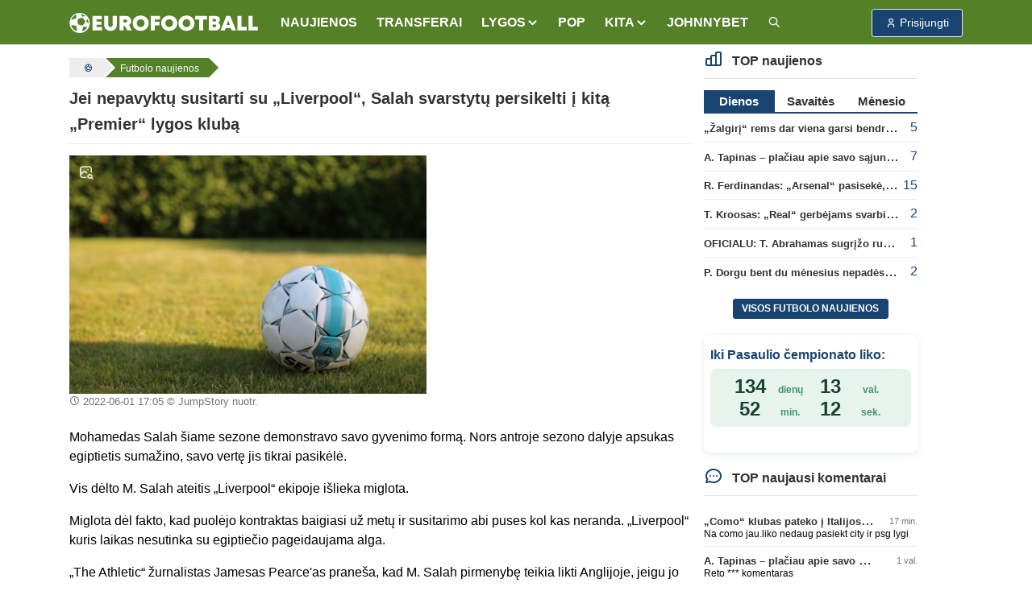

--- FILE ---
content_type: text/html; charset=UTF-8
request_url: https://www.eurofootball.lt/futbolo-naujienos/jei-nepavyktu-susitarti-su-liverpool-salah-svarstytu-persikelti-i-kita-premier-lygos-kluba/
body_size: 12618
content:
<!DOCTYPE html>
<html lang="lt">

<head>
    <meta http-equiv="Content-Type" content="text/html; charset=utf-8">
    <meta http-equiv="X-UA-Compatible" content="IE=edge">
    <meta name="csrf-token" content="DVtEdIldoC0uu8iyT97ef5he3LH6Ly2VCmqGvJNf">
    <meta name="viewport" content="width=device-width, initial-scale=1, viewport-fit=cover">
    <meta name="theme-color" content="#548028">
    <link rel="manifest" href="https://www.eurofootball.lt/site.webmanifest">
    <meta name="msapplication-config" content="https://www.eurofootball.lt/browserconfig.xml">

            <title>Jei nepavyktų susitarti su „Liverpool“, Salah svarstytų persikelti į kitą „Premier“ lygos klubą | ⚽ Eurofootball.lt</title>
        <meta property="og:title" content="Jei nepavyktų susitarti su „Liverpool“, Salah svarstytų persikelti į kitą „Premier“ lygos klubą | ⚽ Eurofootball.lt">
        <meta name="twitter:title" content="Jei nepavyktų susitarti su „Liverpool“, Salah svarstytų persikelti į kitą „Premier“ lygos klubą | ⚽ Eurofootball.lt">
    
    <meta name="description" content="&lt;p&gt;Mohamedas Salah &amp;scaron;iame sezone demonstravo savo gyvenimo formą. Nors antroje sezono dalyje apsukas egiptietis sumažino,...">
    <meta name="author" content="">
    <meta name="fhash" content="">

    <link rel="canonical" href="https://www.eurofootball.lt/futbolo-naujienos/jei-nepavyktu-susitarti-su-liverpool-salah-svarstytu-persikelti-i-kita-premier-lygos-kluba/">

    <!-- Facebook -->
    <meta property="fb:app_id" content="1015669518570493">
    <meta property="fb:pages" content="120594081287247">
    <meta property="og:type" content="article">
    <meta property="og:url" content="https://www.eurofootball.lt/futbolo-naujienos/jei-nepavyktu-susitarti-su-liverpool-salah-svarstytu-persikelti-i-kita-premier-lygos-kluba/">
    <meta property="og:image" content="https://www.eurofootball.lt/img/uploaded/w900/2020/04/45564.jpg">
    <meta property="og:image:height" content="600">
    <meta property="og:image:width" content="900">
    <meta property="og:site_name" content="Eurofootball.lt">
    <meta property="og:description" content="&lt;p&gt;Mohamedas Salah &amp;scaron;iame sezone demonstravo savo gyvenimo formą. Nors antroje sezono dalyje apsukas egiptietis sumažino,...">
    <meta property="og:locale" content="lt_LT">

    <!-- Twitter -->
    <meta name="twitter:card" content="summary_large_image">
    <meta name="twitter:description" content="&lt;p&gt;Mohamedas Salah &amp;scaron;iame sezone demonstravo savo gyvenimo formą. Nors antroje sezono dalyje apsukas egiptietis sumažino,...">
    <meta name="twitter:image" content="https://www.eurofootball.lt/img/uploaded/w900/2020/04/45564.jpg">

    <!-- Custom CSS -->
    <link rel="stylesheet" href="https://www.eurofootball.lt/css/ef.min.css?v=1.415">
    <link rel="stylesheet" href="https://www.eurofootball.lt/css/tabler-icons.min.css">
    <link rel="stylesheet" href="https://www.eurofootball.lt/css/tabler-flags.min.css">
    <link rel="stylesheet" href="https://www.eurofootball.lt/css/flatpickr.min.css">
    <link rel="stylesheet" href="https://www.eurofootball.lt/css/fancybox.min.css">
    <link rel="stylesheet" href="https://www.eurofootball.lt/css/tabler-vendors.min.css">

    <!-- Favicons -->
    <link rel="mask-icon" href="https://www.eurofootball.lt/safari-pinned-tab.svg" color="#548028">
    <link rel="apple-touch-icon" sizes="180x180" href="https://www.eurofootball.lt/apple-touch-icon.png">
    <link rel="icon" type="image/png" sizes="16x16" href="https://www.eurofootball.lt/favicon-16x16.png">
    <link rel="icon" type="image/png" sizes="32x32" href="https://www.eurofootball.lt/favicon-32x32.png">
    <link rel="icon" type="image/x-icon" sizes="48x48" href="https://www.eurofootball.lt/favicon.ico">

                        <script data-ad-client="ca-pub-1149261025446534" async src="https://pagead2.googlesyndication.com/pagead/js/adsbygoogle.js" type="c5d10b23abf54e7daa891337-text/javascript"></script>
<!-- Google tag (gtag.js) -->
<script async src="https://www.googletagmanager.com/gtag/js?id=G-H2P21GR0VB" type="c5d10b23abf54e7daa891337-text/javascript"></script>
<script type="c5d10b23abf54e7daa891337-text/javascript">
  window.dataLayer = window.dataLayer || [];
  function gtag(){dataLayer.push(arguments);}
  gtag('js', new Date());
  gtag('config', 'G-H2P21GR0VB');
</script>            <!-- Meta Pixel Code -->
<script type="c5d10b23abf54e7daa891337-text/javascript">
    !function(f,b,e,v,n,t,s)
    {if(f.fbq)return;n=f.fbq=function(){n.callMethod?
      n.callMethod.apply(n,arguments):n.queue.push(arguments)};
      if(!f._fbq)f._fbq=n;n.push=n;n.loaded=!0;n.version='2.0';
      n.queue=[];t=b.createElement(e);t.async=!0;
      t.src=v;s=b.getElementsByTagName(e)[0];
      s.parentNode.insertBefore(t,s)}(window, document,'script',
      'https://connect.facebook.net/en_US/fbevents.js');
      fbq('init', '1188274081829973');
      fbq('track', 'PageView');
</script>
<noscript>
    <img height="1" width="1" class="d-none" src="https://www.facebook.com/tr?id=1188274081829973&ev=PageView&noscript=1">
</noscript>
<!-- End Meta Pixel Code -->            </head>

<body>

    <div class="page">

                                    <script type="c5d10b23abf54e7daa891337-text/javascript" id="bigbolz326">
    (function(d, id){ a = d.getElementById('bigbolz' + id);
    b = d.createElement('script'); b.async = 1; s = 1 * new Date();
    b.src = '//a.bigbolz.com/start.php?pid=' + id + '&time=' + s;
    a.parentNode.insertBefore(b, a);
    })(document, 326);
</script>                    
        <div class="sticky-top">

    <header class="navbar navbar-expand-md navbar-light sticky-top">
        <div class="container-xl">

            <button class="navbar-toggler" data-bs-toggle="offcanvas" href="#offcanvasStart" role="button" aria-controls="offcanvasStart" aria-label="Toggle navigation">
                <span class="navbar-toggler-icon"></span>
            </button>

            <div class="navbar-brand d-none-navbar-horizontal pe-0 pe-md-3">
                <a href="https://www.eurofootball.lt/">
                    <img src="https://www.eurofootball.lt/img/efbaltas2.svg" width="234" height="25"
                        alt="Eurofootball.lt" class="navbar-brand-image d-sm-none">
                    <img src="https://www.eurofootball.lt/img/m_logo.svg" width="30" height="30" alt="Eurofootball.lt" class="d-md-none">
                </a>
            </div>

            <div class="d-md-none">
    
    <a href="/premier-league/" class="btn btn-premierleague p-1">
        <img width="25" height="25" src="https://www.eurofootball.lt/img/leagues/premierleaguewhite.png" alt="Premier League">
    </a>
    <a href="/cempionu-lyga/" class="btn btn-ucl p-1">
        <img width="25" height="25" src="https://www.eurofootball.lt/img/leagues/uclwhite.png" alt="Čempionų Lyga">
    </a>
    <a href="/bundesliga/" class="btn btn-bundesliga p-1">
        <img width="25" height="25" src="https://www.eurofootball.lt/img/leagues/bundesligawhite.png" alt="Bundesliga">
    </a>
    <a href="/la-liga/" class="btn btn-laliga p-1">
        <img width="25" height="25" src="https://www.eurofootball.lt/img/leagues/laligawhite.png" alt="La Liga">
    </a>
</div>

            <div id="navbar-menu" class="navbar-collapse collapse">

    <div class="d-flex flex-column flex-md-row flex-fill align-items-stretch align-items-md-center">

        <ul class="navbar-nav">

            <li class="nav-item">
                <a class="nav-link" href="https://www.eurofootball.lt/futbolo-naujienos/">
                    <span class="nav-link-title">NAUJIENOS</span>
                </a>
            </li>

            <li class="nav-item">
                <a class="nav-link" href="https://www.eurofootball.lt/futbolo-transferai/">
                    <span class="nav-link-title">TRANSFERAI</span>
                </a>
            </li>

            <li class="nav-item dropdown">
                <a class="nav-link dropdown-toggle" data-bs-toggle="dropdown" data-bs-auto-close="outside" role="button" aria-expanded="false">
                    <span class="nav-link-title">LYGOS</span>
                </a>
                <div class="dropdown-menu dropdown-menu-arrow">
                                            <a class="dropdown-item" href="https://www.eurofootball.lt/cempionu-lyga/">UEFA Čempionų Lyga</a>
                                            <a class="dropdown-item" href="https://www.eurofootball.lt/europos-lyga/">UEFA Europos lyga</a>
                                            <a class="dropdown-item" href="https://www.eurofootball.lt/konferenciju-lyga/">Konferencijų lyga</a>
                                            <a class="dropdown-item" href="https://www.eurofootball.lt/premier-league/">Anglijos Premier Lyga</a>
                                            <a class="dropdown-item" href="https://www.eurofootball.lt/bundesliga/">Vokietijos Bundesliga</a>
                                            <a class="dropdown-item" href="https://www.eurofootball.lt/la-liga/">Ispanijos La Liga</a>
                                            <a class="dropdown-item" href="https://www.eurofootball.lt/ligue-1/">Prancūzijos Ligue 1</a>
                                            <a class="dropdown-item" href="https://www.eurofootball.lt/serie-a/">Italijos Serie A</a>
                                            <a class="dropdown-item" href="https://www.eurofootball.lt/a-lyga/">Lietuvos A lyga</a>
                                        <a class="dropdown-item" href="https://www.eurofootball.lt/lietuvos-futbolas/">Lietuva</a>
                </div>
            </li>

            <li class="nav-item">
                <a class="nav-link" href="https://www.eurofootball.lt/pop/">
                    <span class="nav-link-title">POP</span>
                </a>
            </li>

            <li class="nav-item dropdown">
                <a class="nav-link dropdown-toggle" data-bs-toggle="dropdown" data-bs-auto-close="outside" role="button" aria-expanded="false">
                    <span class="nav-link-title">
                        KITA
                    </span>
                </a>
                <div class="dropdown-menu dropdown-menu-arrow">
                    <a class="dropdown-item" href="https://www.eurofootball.lt/zaidejai/">
                        Žaidėjai
                    </a>
                    <a class="dropdown-item" href="https://www.eurofootball.lt/treneriai/">
                        Treneriai
                    </a>
                    <a class="dropdown-item" href="https://www.eurofootball.lt/komandos/">
                        Komandos
                    </a>
                    <a class="dropdown-item" href="https://www.eurofootball.lt/stadionai/">
                        Stadionai
                    </a>
                    <a class="dropdown-item" href="https://www.eurofootball.lt/videogalerija/">
                        Video
                    </a>
                    <a class="dropdown-item" href="https://www.eurofootball.lt/fotogalerijos/">
                        Fotogalerijos
                    </a>
                </div>
            </li>

            <li class="nav-item">
                <a class="nav-link" href="https://www.johnnybet.com/" target="_blank">
                    <span class="nav-link-title">JOHNNYBET</span>
                </a>
            </li>

            <li class="nav-item">
                <a class="nav-link" href="/futbolo-naujienu-paieska/" title="Futbolo naujienų paieška">
                    <span class="nav-link-title">
                        <i class="ti ti-search"></i>
                    </span>
                </a>
            </li>

        </ul>

    </div>
</div>

            <div class="navbar-nav">

                                    <div class="nav-item">
                        <a role="button" class="btn btn-login" data-bs-toggle="modal" data-bs-target="#login-modal">
                            <span class="ms-1">Prisijungti</span>
                        </a>
                    </div>
                
            </div>

        </div>
    </header>

</div>

<div class="navbar-expand-md offcanvas offcanvas-start" tabindex="-1" id="offcanvasStart">

    <div id="navbar-menu" class="navbar-collapse collapse show">
        <div class="navbar">
            <div class="container-xl">

                <ul class="navbar-nav">

                    <li class="nav-item">
                        <a class="nav-link" href="https://www.eurofootball.lt/futbolo-naujienos/">
                            <span class="nav-link-title">NAUJIENOS</span>
                        </a>
                    </li>

                    <li class="nav-item">
                        <a class="nav-link" href="https://www.eurofootball.lt/futbolo-transferai/">
                            <span class="nav-link-title">TRANSFERAI</span>
                        </a>
                    </li>

                    <li class="nav-item dropdown">
                        <a class="nav-link dropdown-toggle" data-bs-toggle="dropdown" data-bs-auto-close="outside" role="button"
                            aria-expanded="false">
                            <span class="nav-link-title">LYGOS</span>
                        </a>
                        <div class="dropdown-menu">
                                                            <a class="dropdown-item" href="https://www.eurofootball.lt/cempionu-lyga/">UEFA Čempionų Lyga</a>
                                                            <a class="dropdown-item" href="https://www.eurofootball.lt/europos-lyga/">UEFA Europos lyga</a>
                                                            <a class="dropdown-item" href="https://www.eurofootball.lt/konferenciju-lyga/">Konferencijų lyga</a>
                                                            <a class="dropdown-item" href="https://www.eurofootball.lt/premier-league/">Anglijos Premier Lyga</a>
                                                            <a class="dropdown-item" href="https://www.eurofootball.lt/bundesliga/">Vokietijos Bundesliga</a>
                                                            <a class="dropdown-item" href="https://www.eurofootball.lt/la-liga/">Ispanijos La Liga</a>
                                                            <a class="dropdown-item" href="https://www.eurofootball.lt/ligue-1/">Prancūzijos Ligue 1</a>
                                                            <a class="dropdown-item" href="https://www.eurofootball.lt/serie-a/">Italijos Serie A</a>
                                                            <a class="dropdown-item" href="https://www.eurofootball.lt/a-lyga/">Lietuvos A lyga</a>
                                                        <a class="dropdown-item" href="https://www.eurofootball.lt/lietuvos-futbolas/">Lietuva</a>
                        </div>
                    </li>

                    <li class="nav-item">
                        <a class="nav-link" href="https://www.eurofootball.lt/pop/">
                            <span class="nav-link-title">POP</span>
                        </a>
                    </li>

                    <li class="nav-item dropdown">
                        <a class="nav-link dropdown-toggle" data-bs-toggle="dropdown" data-bs-auto-close="outside" role="button"
                            aria-expanded="false">
                            <span class="nav-link-title">
                                KITA
                            </span>
                        </a>
                        <div class="dropdown-menu">
                            <a class="dropdown-item" href="https://www.eurofootball.lt/zaidejai/">
                                Žaidėjai
                            </a>
                            <a class="dropdown-item" href="https://www.eurofootball.lt/treneriai/">
                                Treneriai
                            </a>
                            <a class="dropdown-item" href="https://www.eurofootball.lt/komandos/">
                                Komandos
                            </a>
                            <a class="dropdown-item" href="https://www.eurofootball.lt/stadionai/">
                                Stadionai
                            </a>
                            <a class="dropdown-item" href="https://www.eurofootball.lt/videogalerija/">
                                Video
                            </a>
                            <a class="dropdown-item" href="https://www.eurofootball.lt/fotogalerijos/">
                                Fotogalerijos
                            </a>
                        </div>
                    </li>

                    <li class="nav-item">
                        <a class="nav-link" href="https://www.johnnybet.com/" target="_blank">
                            <span class="nav-link-title">JOHNNYBET</span>
                        </a>
                    </li>

                    <li class="nav-item">
                        <a class="nav-link" href="/futbolo-naujienu-paieska/" title="Futbolo naujienų paieška">
                            <span class="nav-link-title">
                                <i class="ti ti-search"></i>
                            </span>
                        </a>
                    </li>

                                            <li class="text-center">
                            <a role="button" class="btn btn-primary border" data-bs-toggle="modal" data-bs-target="#login-modal">
                                Paskyra
                            </a>
                        </li>
                    
                </ul>

            </div>
        </div>
    </div>

</div>

                                    <div id="top-banner" class="text-center">
                                            <script type="c5d10b23abf54e7daa891337-text/javascript" id="adplaceforad_place413">
    (function() {
      function async_load(){
        var s = document.createElement('script'); s.type = 'text/javascript'; s.async = true;
        s.src = 'https://kam.eurofootball.lt/ads.php?pid=413';
        var x = document.getElementById('adplaceforad_place413'); x.parentNode.insertBefore(s, x);
      }
      if (window.attachEvent){ window.attachEvent('onload', async_load); }
      else { window.addEventListener('load', async_load, false); }
    })();
</script>                                    </div>
                <script type="c5d10b23abf54e7daa891337-text/javascript" id="adplaceforad_place264">
    (function() {
      function async_load(){
        var s = document.createElement('script'); s.type = 'text/javascript'; s.async = true;
        s.src = 'https://kam.eurofootball.lt/ads.php?pid=264';
        var x = document.getElementById('adplaceforad_place264'); x.parentNode.insertBefore(s, x);
      }
      if (window.attachEvent){ window.attachEvent('onload', async_load); }
      else { window.addEventListener('load', async_load, false); }
    })();
</script>                    
        <div class="page-wrapper">
            <div class="page-body">
                                    <div class="container-xl">
                        <div class="row">
                            <main class="col-md-9">
                                <ol class="breadcrumb" itemscope itemtype="https://schema.org/BreadcrumbList">

    <li itemprop="itemListElement" itemscope itemtype="https://schema.org/ListItem">
        <a href="https://www.eurofootball.lt/" title="Futbolas" itemprop="item">
            <i class="ti ti-ball-football"></i>
            <meta itemprop="name" content="Futbolas">
        </a>
        <meta itemprop="position" content="1">
    </li>

            <li itemprop="itemListElement" itemscope itemtype="https://schema.org/ListItem">
            <a href="https://www.eurofootball.lt/futbolo-naujienos/" title="Futbolo naujienos" itemprop="item">
                <span class="text-sm-truncate" itemprop="name">Futbolo naujienos</span>
                <meta itemprop="position" content="2">
            </a>
        </li>
    
    
</ol>

                                <div class="page-header">
        <h1>
            Jei nepavyktų susitarti su „Liverpool“, Salah svarstytų persikelti į kitą „Premier“ lygos klubą
                    </h1>
    </div>

    <div id="new">

        <article class="new-content">

            <div class="new-img row mb-2">

                <div class="pic col-md-7 mb-3">

                                            <a class="zoom-img" data-fancybox="gallery" href="https://www.eurofootball.lt/img/uploaded/w900/2020/04/45564.jpg" data-caption="JumpStory nuotr.">
                            <i class="ti ti-photo-search"></i>
                            <img src="https://www.eurofootball.lt/img/uploaded/w900/2020/04/45564.jpg" alt="Jei nepavyktų susitarti su „Liverpool“, Salah svarstytų persikelti į kitą „Premier“ lygos klubą">
                        </a>
                    
                    <small>
                                                    <time>2022-06-01 17:05</time>
                                                                            © JumpStory nuotr.
                                            </small>

                </div>

                                    <div class="col-md-5">
        <!-- eurofootball_square -->
        <ins class="adsbygoogle d-block"
            data-ad-client="ca-pub-1149261025446534"
            data-ad-slot="2970545054"
            data-ad-format="auto"
            data-full-width-responsive="true">
        </ins>
        <script type="c5d10b23abf54e7daa891337-text/javascript">
            (adsbygoogle = window.adsbygoogle || []).push({});
        </script>
    </div>
                
            </div>

            
            <p>Mohamedas Salah &scaron;iame sezone demonstravo savo gyvenimo formą. Nors antroje sezono dalyje apsukas egiptietis sumažino, savo vertę jis tikrai pasikėlė.&nbsp;</p>  <p>Vis dėlto M. Salah ateitis &bdquo;Liverpool&ldquo; ekipoje i&scaron;lieka miglota.&nbsp;</p>

                            <div class="d-md-none mb-3">
        <!-- eurofootball_square -->
        <ins class="adsbygoogle d-block"
            data-ad-client="ca-pub-1149261025446534"
            data-ad-slot="2970545054"
            data-ad-format="auto"
            data-full-width-responsive="true">
        </ins>
        <script type="c5d10b23abf54e7daa891337-text/javascript">
            (adsbygoogle = window.adsbygoogle || []).push({});
        </script>
    </div>
            
              <p>Miglota dėl fakto, kad puolėjo kontraktas baigiasi už metų ir susitarimo abi puses kol kas neranda. &bdquo;Liverpool&ldquo; kuris laikas nesutinka su egiptiečio pageidaujama alga.&nbsp;</p>  <p>&bdquo;The Athletic&ldquo; žurnalistas Jamesas Pearce'as prane&scaron;a, kad M. Salah pirmenybę teikia likti Anglijoje, jeigu jo kontraktas su &bdquo;raudonaisiais&ldquo; baigsis.&nbsp;</p>  <p>Pasirinkimų i&scaron; kitų &bdquo;Premier&ldquo; lygos klubų būtų nedaug, tačiau jeigu pirmosios sezono pusės formą egiptietis i&scaron;laikys, tuomet Mo gali sulaukti pasiūlymų tiek i&scaron; &bdquo;Chelsea&ldquo;, tiek i&scaron; &bdquo;Manchester City&ldquo;.&nbsp;</p>  <p>29-erių puolėjas &scaron;iame sezone i&scaron;kovojo &bdquo;Premier&ldquo; lygos &bdquo;Auksinį batelį&ldquo; ir geriausio kūrėjo prizą, kadangi i&scaron;dalino daugiausiai rezultatyvių perdavimų &ndash; 13.&nbsp;</p>  <p>&bdquo;Liverpool&ldquo; komandą &scaron;ią vasarą veikiausiai paliks Sadio Mane. Senegalietis i&scaron;rei&scaron;kė norą palikti komandą, o klubas nori už jį gauti 50 milijonų eurų, prane&scaron;a J. Pearce'as.&nbsp;</p>

            
            
        </article>

        <a href="https://www.eurofootball.lt/futbolo-naujienos/previous/88085/" class="enter-to-post" title="Kitas straipsnis">
            <i class="ti ti-chevron-right"></i>
        </a>

        
        
                    <div class="text-center">
                <a class="btn btn-primary" href="https://www.eurofootball.lt/futbolo-transferai/">
                    🔄
                    Naujausi futbolo transferai
                </a>
            </div>
        
        
    </div>

    <ul class="text-center tag-list mt-3">

                    <li>
                <a href="https://www.eurofootball.lt/transferai/">#Transferai</a>
            </li>
        
                    <li>
                <a href="https://www.eurofootball.lt/temos/mohamed-salah/">#Mohamed Salah</a>
            </li>
        
    </ul>

    <script type="application/ld+json">
    {
      "@context": "http://schema.org",
      "@type": "NewsArticle",
      "mainEntityOfPage": {
        "@type": "WebPage",
        "@id": "https://www.eurofootball.lt/futbolo-naujienos/jei-nepavyktu-susitarti-su-liverpool-salah-svarstytu-persikelti-i-kita-premier-lygos-kluba"
      },
      "headline": "Jei nepavyktų susitarti su „Liverpool“, Salah svarstytų persikelti į kitą „Premier“ lygos klubą",
              "image": {
          "@type": "ImageObject",
          "url": "https://www.eurofootball.lt/img/uploaded/w900/2020/04/45564.jpg",
          "height": "600",
          "width": "900"
        },
                    "datePublished": "2022-06-01T17:05:00+03:00",
        "dateModified": "2024-02-28T03:36:45+02:00",
            "author": {
        "@type": "Organization",
        "url": "https://www.eurofootball.lt",
        "name": "Eurofootball.lt"
      },
      "publisher": {
        "@type": "Organization",
        "name": "Eurofootball.lt",
        "logo": {
          "@type": "ImageObject",
          "height": "25",
          "width": "234",
          "url": "https://www.eurofootball.lt/img/efbaltas2.svg"
        }
      },
      "description": "&lt;p&gt;Mohamedas Salah &amp;scaron;iame sezone demonstravo savo gyvenimo formą. Nors antroje sezono dalyje apsukas egiptietis sumažino,..."
    }
</script>

    <div class="news-slider">
    <article class="col-lg-4 col-6 small-block">

    <a href="https://www.eurofootball.lt/futbolo-naujienos/f-lopezas-liks-barcelona-klube-iki-2031-uju-metu/">

        <div class="small-img">

            
                            <img src="https://www.eurofootball.lt/img/uploaded/w482/2025/01/61358.jpg" alt="F. Lopezas liks „Barcelona“ klube iki 2031-ųjų metų">
            
                            <span class="just-categories">Ispanijos La Liga</span>
            
        </div>

        <div class="description">
            <span class="title ">
                F. Lopezas liks „Barcelona“ klube iki 2031-ųjų metų

                
                            </span>
        </div>

    </a>

</article>
<article class="col-lg-4 col-6 small-block">

    <a href="https://www.eurofootball.lt/futbolo-naujienos/como-klubas-pateko-i-italijos-taures-ketvirtfinali/">

        <div class="small-img">

            
                            <img src="https://www.eurofootball.lt/img/uploaded/w482/2025/09/63538.jpg" alt="„Como“ klubas pateko į Italijos taurės ketvirtfinalį">
            
                            <span class="just-categories">Italijos taurė (Coppa Italia)</span>
            
        </div>

        <div class="description">
            <span class="title ">
                „Como“ klubas pateko į Italijos taurės ketvirtfinalį

                
                                    <span class="ef-green">(1)</span>
                            </span>
        </div>

    </a>

</article>
<article class="col-lg-4 col-6 small-block">

    <a href="https://www.eurofootball.lt/futbolo-naujienos/rb-leipzig-pacioje-pabaigoje-isleido-pergale-pries-st-pauli-kluba/">

        <div class="small-img">

            
                            <img src="https://www.eurofootball.lt/img/uploaded/w482/2026/01/64931.jpg" alt="„RB Leipzig“ pačioje pabaigoje išleido pergalę prieš „St. Pauli“ klubą">
            
                            <span class="just-categories">Vokietijos Bundesliga</span>
            
        </div>

        <div class="description">
            <span class="title ">
                „RB Leipzig“ pačioje pabaigoje išleido pergalę prieš „St. Pauli“ klubą

                
                            </span>
        </div>

    </a>

</article>
<article class="col-lg-4 col-6 small-block">

    <a href="https://www.eurofootball.lt/futbolo-naujienos/oficialu-t-abrahamas-sugrizo-rungtyniauti-i-anglija/">

        <div class="small-img">

            
                            <img src="https://www.eurofootball.lt/img/uploaded/w482/2026/01/64782.jpg" alt="OFICIALU: T. Abrahamas sugrįžo rungtyniauti į Angliją">
            
                            <span class="just-categories">Transferai</span>
            
        </div>

        <div class="description">
            <span class="title ">
                OFICIALU: T. Abrahamas sugrįžo rungtyniauti į Angliją

                
                                    <span class="ef-green">(1)</span>
                            </span>
        </div>

    </a>

</article>
<article class="col-lg-4 col-6 small-block">

    <a href="https://www.eurofootball.lt/futbolo-naujienos/p-dorgu-bent-du-menesius-nepades-manchester-united-klubui/">

        <div class="small-img">

            
                            <img src="https://www.eurofootball.lt/img/uploaded/w482/2025/12/64572.jpg" alt="P. Dorgu bent du mėnesius nepadės „Manchester United“ klubui">
            
                            <span class="just-categories">Anglijos Premier League</span>
            
        </div>

        <div class="description">
            <span class="title ">
                P. Dorgu bent du mėnesius nepadės „Manchester United“ klubui

                
                                    <span class="ef-green">(2)</span>
                            </span>
        </div>

    </a>

</article>
<article class="col-lg-4 col-6 small-block">

    <a href="https://www.eurofootball.lt/futbolo-naujienos/puolejas-n-maupay-karjera-prates-sevilla-ekipoje/">

        <div class="small-img">

            
                            <img src="https://www.eurofootball.lt/img/uploaded/w482/2024/03/58777.jpg" alt="Puolėjas N. Maupay karjerą pratęs „Sevilla“ ekipoje">
            
                            <span class="just-categories">Ispanijos La Liga</span>
            
        </div>

        <div class="description">
            <span class="title ">
                Puolėjas N. Maupay karjerą pratęs „Sevilla“ ekipoje

                
                            </span>
        </div>

    </a>

</article>
<article class="col-lg-4 col-6 small-block">

    <a href="https://www.eurofootball.lt/futbolo-naujienos/hegelmann-sukirto-rankomis-su-ispanu/">

        <div class="small-img">

            
                            <img src="https://www.eurofootball.lt/img/uploaded/w482/2026/01/64928.jpg" alt="„Hegelmann“ sukirto rankomis su ispanu">
            
                            <span class="just-categories">Lietuvos A lyga</span>
            
        </div>

        <div class="description">
            <span class="title ">
                „Hegelmann“ sukirto rankomis su ispanu

                
                            </span>
        </div>

    </a>

</article>
</div>

    

    <div class="text-center featured-categories mb-3">
            <a href="/cempionu-lyga/">UEFA Čempionų Lyga</a>
            <a href="/europos-lyga/">UEFA Europos lyga</a>
            <a href="/konferenciju-lyga/">Konferencijų lyga</a>
            <a href="/premier-league/">Anglijos Premier League</a>
            <a href="/bundesliga/">Vokietijos Bundesliga</a>
            <a href="/la-liga/">Ispanijos La Liga</a>
            <a href="/ligue-1/">Prancūzijos Ligue 1</a>
            <a href="/serie-a/">Italijos Serie A</a>
            <a href="/a-lyga/">Lietuvos A lyga</a>
    </div>

    <div id="comments-block">

    <div class="comments-list">

        <ul class="nav nav-tabs" data-bs-toggle="tabs" role="tablist">
            <li class="nav-item" role="presentation">
                <a class="nav-link active" data-bs-toggle="tab" data-bs-target="#best-comments" aria-controls="best-comments"
                    aria-selected="true">Geriausi 0</a>
            </li>
            <li class="nav-item" role="presentation">
                <a class="nav-link" data-bs-toggle="tab" data-bs-target="#latest-comments" aria-controls="latest-comments"
                    aria-selected="false">Naujausi 0</a>
            </li>
            <li class="nav-item" role="presentation">
                <a class="nav-link" data-bs-toggle="tab" data-bs-target="#oldest-comments" aria-controls="oldest-comments"
                    aria-selected="false">Seniausi 0</a>
            </li>
        </ul>

        <div class="tab-content">

            <div id="best-comments" class="tab-pane fade show active">
                <ul>
                    <p>Nėra komentarų...</p>
                </ul>
            </div>

            <div id="latest-comments" class="tab-pane fade">
                <ul>
                    <p>Nėra komentarų...</p>
                </ul>
            </div>

            <div id="oldest-comments" class="tab-pane fade">
                <ul>
                    <p>Nėra komentarų...</p>
                </ul>
            </div>

        </div>

        
    </div>

    
    <div id="quote-modal" class="modal modal-blur fade" tabindex="-1" role="dialog" aria-hidden="true">
    <div class="modal-dialog modal-lg" role="document">

        <div class="modal-content">

            <div class="modal-header">
                <h5 class="modal-title">
                    <i class="ti ti-quote ti-large"></i>
                    Cituoti komentarą
                </h5>
                <button type="button" class="btn-close" data-bs-dismiss="modal" aria-label="Close"></button>
            </div>

            <div class="comments-list">
                <ul>
                    <li class="comment-block">
                        <div class="quote">
                            <div class="name">
                                <span id="quote-modal-username"></span>
                                <time id="quote-modal-time"></time>
                            </div>
                            <p id="quote-modal-comment"></p>
                        </div>
                    </li>
                </ul>
            </div>

            <form id="quote-form">

                <input type="hidden" name="parent_id">

                <div class="modal-body">

                                            <fieldset class="mb-2 p-0">
                            <input type="text" class="form-control" name="username" placeholder="Jūsų vardas" autocomplete="off" maxlength="50"
                                required>
                            <div id="quote-username-error" class="invalid-feedback" role="alert"></div>
                        </fieldset>
                    
                    <fieldset class="mb-2 p-0">
                        <textarea class="form-control" name="comment" cols="30" rows="3" maxlength="1000"
                            placeholder="Parašykite komentarą. Prašome pagarbos vieni kitiems." autocomplete="off" required></textarea>
                        <div id="quote-text-error" class="invalid-feedback" role="alert"></div>
                    </fieldset>

                </div>

                <div class="modal-footer">
                    <button type="submit" class="btn btn-primary btn-chevron">Siųsti</button>
                                            <a href="https://www.eurofootball.lt/auth/fb-login/" class="btn btn-primary btn-facebook">
    <svg xmlns="http://www.w3.org/2000/svg" class="me-2" width="16" height="16" viewBox="0 0 24 24" stroke-width="2" stroke="currentColor"
        fill="none" stroke-linecap="round" stroke-linejoin="round">
        <path stroke="none" d="M0 0h24v24H0z" fill="none"></path>
        <path d="M7 10v4h3v7h4v-7h3l1 -4h-4v-2a1 1 0 0 1 1 -1h3v-4h-3a5 5 0 0 0 -5 5v2h-3"></path>
    </svg>
    Prisijungti su FB
</a>
                                    </div>

            </form>

        </div>

    </div>
</div>

    <div id="report-modal" class="modal modal-blur fade" tabindex="-1" role="dialog" aria-hidden="true">
    <div class="modal-dialog modal-lg" role="document">

        <div class="modal-content">

            <div class="modal-header">
                <h5 class="modal-title">
                    <i class="ti ti-flag ti-large"></i>
                    Pranešti apie netinkamą komentarą
                </h5>
                <button type="button" class="btn-close" data-bs-dismiss="modal" aria-label="Close"></button>
            </div>

            <div class="comments-list">
                <ul>
                    <li class="comment-block">
                        <div class="quote">
                            <div class="name">
                                <span id="report-modal-username"></span>
                                <time id="report-modal-time"></time>
                            </div>
                            <p id="report-modal-comment"></p>
                        </div>
                    </li>
                </ul>
            </div>

            <form id="report-form">

                <input type="hidden" name="comment_id">

                <div class="modal-body">
                    <div id="report-info" class="alert alert-info d-none">Jūsų pranešimas buvo nusiųstas administracijai.</div>
                    <textarea id="report_reason" class="form-control" name="report_reason" cols="30" rows="3" maxlength="100"
                        placeholder="Paaiškinkite, kodėl manote, kad šis komentaras yra netinkamas." autocomplete="off" required></textarea>
                    <div id="report-text-error" class="invalid-feedback" role="alert"></div>
                </div>

                <div class="modal-footer">
                    <button type="button" class="btn btn-danger" data-bs-dismiss="modal">Atšaukti</button>
                    <button type="submit" class="btn btn-primary btn-chevron float-end">Pranešti</button>
                </div>

            </form>

        </div>

    </div>
</div>

    
</div>

    <div class="page-header mt-3">
    <h2>
        <i class="ti ti-news ti-large"></i>
        Kitos naujienos
    </h2>
</div>

<div class="row">

    
            <article class="col-lg-4 col-6 small-block">
            <a href="https://www.eurofootball.lt/dienos-nuotrauka/arsenal-ekipa-kampiniu-metu/" title="„Arsenal“ ekipa kampinių metu">
                <div class="small-img">
                    <span class="just-label">Dienos nuotrauka</span>
                    <img loading="lazy" src="https://www.eurofootball.lt/img/uploaded/w482/2026/01/64924.jpg" alt="„Arsenal“ ekipa kampinių metu">
                </div>
                <div class="description">
                    <span class="title">
                        „Arsenal“ ekipa kampinių metu
                                                    <span class="ef-green">(2)</span>
                                            </span>
                </div>
            </a>
        </article>
    
    <article class="col-lg-4 col-6 small-block">

    <a href="https://www.eurofootball.lt/futbolo-naujienos/f-lopezas-liks-barcelona-klube-iki-2031-uju-metu/">

        <div class="small-img">

            
                            <img src="https://www.eurofootball.lt/img/uploaded/w482/2025/01/61358.jpg" alt="F. Lopezas liks „Barcelona“ klube iki 2031-ųjų metų">
            
                            <span class="just-categories">Ispanijos La Liga</span>
            
        </div>

        <div class="description">
            <span class="title ">
                F. Lopezas liks „Barcelona“ klube iki 2031-ųjų metų

                
                            </span>
        </div>

    </a>

</article>
<article class="col-lg-4 col-6 small-block">

    <a href="https://www.eurofootball.lt/futbolo-naujienos/como-klubas-pateko-i-italijos-taures-ketvirtfinali/">

        <div class="small-img">

            
                            <img src="https://www.eurofootball.lt/img/uploaded/w482/2025/09/63538.jpg" alt="„Como“ klubas pateko į Italijos taurės ketvirtfinalį">
            
                            <span class="just-categories">Italijos taurė (Coppa Italia)</span>
            
        </div>

        <div class="description">
            <span class="title ">
                „Como“ klubas pateko į Italijos taurės ketvirtfinalį

                
                                    <span class="ef-green">(1)</span>
                            </span>
        </div>

    </a>

</article>
<article class="col-lg-4 col-6 small-block">

    <a href="https://www.eurofootball.lt/futbolo-naujienos/rb-leipzig-pacioje-pabaigoje-isleido-pergale-pries-st-pauli-kluba/">

        <div class="small-img">

            
                            <img src="https://www.eurofootball.lt/img/uploaded/w482/2026/01/64931.jpg" alt="„RB Leipzig“ pačioje pabaigoje išleido pergalę prieš „St. Pauli“ klubą">
            
                            <span class="just-categories">Vokietijos Bundesliga</span>
            
        </div>

        <div class="description">
            <span class="title ">
                „RB Leipzig“ pačioje pabaigoje išleido pergalę prieš „St. Pauli“ klubą

                
                            </span>
        </div>

    </a>

</article>
<article class="col-lg-4 col-6 small-block">

    <a href="https://www.eurofootball.lt/futbolo-naujienos/tottenham-klube-tesiasi-traumu-epidemija-is-rikiuotes-iskrito-ir-p-porro/">

        <div class="small-img">

            
                            <img src="https://www.eurofootball.lt/img/uploaded/w482/2024/01/57934.jpg" alt="„Tottenham“ klube tęsiasi traumų epidemija: iš rikiuotės iškrito ir P. Porro">
            
                            <span class="just-categories">UEFA Čempionų Lyga</span>
            
        </div>

        <div class="description">
            <span class="title ">
                „Tottenham“ klube tęsiasi traumų epidemija: iš rikiuotės iškrito ir P. Porro

                
                            </span>
        </div>

    </a>

</article>
<article class="col-lg-4 col-6 small-block">

    <a href="https://www.eurofootball.lt/futbolo-naujienos/oficialu-t-abrahamas-sugrizo-rungtyniauti-i-anglija/">

        <div class="small-img">

            
                            <img src="https://www.eurofootball.lt/img/uploaded/w482/2026/01/64782.jpg" alt="OFICIALU: T. Abrahamas sugrįžo rungtyniauti į Angliją">
            
                            <span class="just-categories">Transferai</span>
            
        </div>

        <div class="description">
            <span class="title ">
                OFICIALU: T. Abrahamas sugrįžo rungtyniauti į Angliją

                
                                    <span class="ef-green">(1)</span>
                            </span>
        </div>

    </a>

</article>
<article class="col-lg-4 col-6 small-block">

    <a href="https://www.eurofootball.lt/futbolo-naujienos/t-kroosas-real-gerbejams-svarbiau-laimeti-el-clasico-nei-iskovoti-titulus/">

        <div class="small-img">

            
                            <img src="https://www.eurofootball.lt/img/uploaded/w482/2023/08/56644.jpg" alt="T. Kroosas: „Real“ gerbėjams svarbiau laimėti „El Clasico“, nei iškovoti titulus“">
            
                            <span class="just-categories">Ispanijos La Liga</span>
            
        </div>

        <div class="description">
            <span class="title ">
                T. Kroosas: „Real“ gerbėjams svarbiau laimėti „El Clasico“, nei iškovoti titulus“

                
                                    <span class="ef-green">(2)</span>
                            </span>
        </div>

    </a>

</article>
<article class="col-lg-4 col-6 small-block">

    <a href="https://www.eurofootball.lt/futbolo-naujienos/p-dorgu-bent-du-menesius-nepades-manchester-united-klubui/">

        <div class="small-img">

            
                            <img src="https://www.eurofootball.lt/img/uploaded/w482/2025/12/64572.jpg" alt="P. Dorgu bent du mėnesius nepadės „Manchester United“ klubui">
            
                            <span class="just-categories">Anglijos Premier League</span>
            
        </div>

        <div class="description">
            <span class="title ">
                P. Dorgu bent du mėnesius nepadės „Manchester United“ klubui

                
                                    <span class="ef-green">(2)</span>
                            </span>
        </div>

    </a>

</article>
<article class="col-lg-4 col-6 small-block">

    <a href="https://www.eurofootball.lt/futbolo-naujienos/puolejas-n-maupay-karjera-prates-sevilla-ekipoje/">

        <div class="small-img">

            
                            <img src="https://www.eurofootball.lt/img/uploaded/w482/2024/03/58777.jpg" alt="Puolėjas N. Maupay karjerą pratęs „Sevilla“ ekipoje">
            
                            <span class="just-categories">Ispanijos La Liga</span>
            
        </div>

        <div class="description">
            <span class="title ">
                Puolėjas N. Maupay karjerą pratęs „Sevilla“ ekipoje

                
                            </span>
        </div>

    </a>

</article>
<article class="col-lg-4 col-6 small-block">

    <a href="https://www.eurofootball.lt/futbolo-naujienos/hegelmann-sukirto-rankomis-su-ispanu/">

        <div class="small-img">

            
                            <img src="https://www.eurofootball.lt/img/uploaded/w482/2026/01/64928.jpg" alt="„Hegelmann“ sukirto rankomis su ispanu">
            
                            <span class="just-categories">Lietuvos A lyga</span>
            
        </div>

        <div class="description">
            <span class="title ">
                „Hegelmann“ sukirto rankomis su ispanu

                
                            </span>
        </div>

    </a>

</article>
<article class="col-lg-4 col-6 small-block">

    <a href="https://www.eurofootball.lt/futbolo-naujienos/zalgiris-pristate-dar-viena-naujoka-prisijunge-svedijoje-zaides-kartvelas/">

        <div class="small-img">

            
                            <img src="https://www.eurofootball.lt/img/uploaded/w482/2026/01/64930.jpg" alt="„Žalgiris“ pristatė dar vieną naujoką – prisijungė Švedijoje žaidęs kartvelas">
            
            
        </div>

        <div class="description">
            <span class="title ">
                „Žalgiris“ pristatė dar vieną naujoką – prisijungė Švedijoje žaidęs kartvelas

                
                                    <span class="ef-green">(2)</span>
                            </span>
        </div>

    </a>

</article>
<article class="col-lg-4 col-6 small-block">

    <a href="https://www.eurofootball.lt/futbolo-naujienos/arteja-d-luizo-sugrizimas-i-aston-villa-kluba/">

        <div class="small-img">

            
                            <img src="https://www.eurofootball.lt/img/uploaded/w482/2023/11/57588.jpg" alt="Artėja D. Luizo sugrįžimas į „Aston Villa“ klubą">
            
                            <span class="just-categories">Anglijos Premier League</span>
            
        </div>

        <div class="description">
            <span class="title ">
                Artėja D. Luizo sugrįžimas į „Aston Villa“ klubą

                
                            </span>
        </div>

    </a>

</article>
<article class="col-lg-4 col-6 small-block">

    <a href="https://www.eurofootball.lt/futbolo-naujienos/lmfa-ziemos-taures-turnyras-pirmakart-vyks-panevezio-ir-zirmunu-maniezuose/">

        <div class="small-img">

            
                            <img src="https://www.eurofootball.lt/img/uploaded/w482/2026/01/64929.jpg" alt="LMFA Žiemos taurės turnyras pirmąkart vyks Panevėžio ir Žirmūnų maniežuose">
            
            
        </div>

        <div class="description">
            <span class="title ">
                LMFA Žiemos taurės turnyras pirmąkart vyks Panevėžio ir Žirmūnų maniežuose

                
                            </span>
        </div>

    </a>

</article>
<article class="col-lg-4 col-6 small-block">

    <a href="https://www.eurofootball.lt/futbolo-naujienos/r-ferdinandas-arsenal-pasiseke-kad-pirmauja-premier-lygoje/">

        <div class="small-img">

            
                            <img src="https://www.eurofootball.lt/img/uploaded/w482/2022/07/53309.jpg" alt="R. Ferdinandas: „Arsenal“ pasisekė, kad pirmauja „Premier“ lygoje">
            
            
        </div>

        <div class="description">
            <span class="title ">
                R. Ferdinandas: „Arsenal“ pasisekė, kad pirmauja „Premier“ lygoje

                
                                    <span class="ef-green">(15)</span>
                            </span>
        </div>

    </a>

</article>
<article class="col-lg-4 col-6 small-block">

    <a href="https://www.eurofootball.lt/futbolo-naujienos/oficialu-psg-isigijo-jaunaji-barcelona-talenta/">

        <div class="small-img">

            
                            <img src="https://www.eurofootball.lt/img/uploaded/w482/2026/01/64925.jpg" alt="Oficialu: PSG įsigijo jaunąjį „Barcelona“ talentą">
            
            
        </div>

        <div class="description">
            <span class="title video-photo">
                Oficialu: PSG įsigijo jaunąjį „Barcelona“ talentą

                
                            </span>
        </div>

    </a>

</article>
<article class="col-lg-4 col-6 small-block">

    <a href="https://www.eurofootball.lt/futbolo-naujienos/f-lopezas-noriu-laimeti-visus-titulus/">

        <div class="small-img">

            
                            <img src="https://www.eurofootball.lt/img/uploaded/w482/2026/01/64859.jpg" alt="F. Lopezas: noriu laimėti visus titulus">
            
            
        </div>

        <div class="description">
            <span class="title ">
                F. Lopezas: noriu laimėti visus titulus

                
                            </span>
        </div>

    </a>

</article>
<article class="col-lg-4 col-6 small-block">

    <a href="https://www.eurofootball.lt/futbolo-naujienos/paskutine-uefa-futsal-europos-cempionato-grupiu-etapo-diena-kas-laukia-sirgaliu-arenoje/">

        <div class="small-img">

            
                            <img src="https://www.eurofootball.lt/img/uploaded/w482/2026/01/64927.jpg" alt="Paskutinė UEFA futsal Europos čempionato grupių etapo diena: kas laukia sirgalių arenoje?">
            
            
        </div>

        <div class="description">
            <span class="title ">
                Paskutinė UEFA futsal Europos čempionato grupių etapo diena: kas laukia sirgalių arenoje?

                
                            </span>
        </div>

    </a>

</article>
<article class="col-lg-4 col-6 small-block">

    <a href="https://www.eurofootball.lt/futbolo-naujienos/zalgiri-rems-dar-viena-garsi-bendrove/">

        <div class="small-img">

            
                            <img src="https://www.eurofootball.lt/img/uploaded/w482/2025/11/64019.jpg" alt="„Žalgirį“ rems dar viena garsi bendrovė">
            
            
        </div>

        <div class="description">
            <span class="title ">
                „Žalgirį“ rems dar viena garsi bendrovė

                
                                    <span class="ef-green">(5)</span>
                            </span>
        </div>

    </a>

</article>
<article class="col-lg-4 col-6 small-block">

    <a href="https://www.eurofootball.lt/futbolo-naujienos/sevilla-aukletinis-naujas-hegelmann-gynejas/">

        <div class="small-img">

            
                            <img src="https://www.eurofootball.lt/img/uploaded/w482/2026/01/64923.jpg" alt="„Sevilla“ auklėtinis – naujas „Hegelmann“ gynėjas">
            
            
        </div>

        <div class="description">
            <span class="title ">
                „Sevilla“ auklėtinis – naujas „Hegelmann“ gynėjas

                
                            </span>
        </div>

    </a>

</article>
<article class="col-lg-4 col-6 small-block">

    <a href="https://www.eurofootball.lt/futbolo-naujienos/isskirtinis-fk-kauno-zalgirio-jaunimo-pasirengimas-sezonui/">

        <div class="small-img">

            
                            <img src="https://www.eurofootball.lt/img/uploaded/w482/2026/01/64926.jpg" alt="Išskirtinis FK „Kauno Žalgirio“ jaunimo pasirengimas sezonui">
            
            
        </div>

        <div class="description">
            <span class="title video">
                Išskirtinis FK „Kauno Žalgirio“ jaunimo pasirengimas sezonui

                
                            </span>
        </div>

    </a>

</article>
<article class="col-lg-4 col-6 small-block">

    <a href="https://www.eurofootball.lt/futbolo-naujienos/a-tapinas-placiau-apie-savo-sajunga-su-zalgirio-klubu-issikele-astuonis-ambicingus-tikslus/">

        <div class="small-img">

            
                            <img src="https://www.eurofootball.lt/img/uploaded/w482/2025/11/64088.jpg" alt="A. Tapinas – plačiau apie savo sąjungą su „Žalgirio“ klubu: išsikėlė aštuonis ambicingus tikslus">
            
            
        </div>

        <div class="description">
            <span class="title photo">
                A. Tapinas – plačiau apie savo sąjungą su „Žalgirio“ klubu: išsikėlė aštuonis ambicingus tikslus

                
                                    <span class="ef-green">(7)</span>
                            </span>
        </div>

    </a>

</article>
<article class="col-lg-4 col-6 small-block">

    <a href="https://www.eurofootball.lt/futbolo-naujienos/everton-ir-leeds-pasidalino-po-taska/">

        <div class="small-img">

            
                            <img src="https://www.eurofootball.lt/img/uploaded/w482/2025/11/64074.jpg" alt="„Everton“ ir „Leeds“ pasidalino po tašką">
            
                            <span class="just-categories">Anglijos Premier League</span>
            
        </div>

        <div class="description">
            <span class="title ">
                „Everton“ ir „Leeds“ pasidalino po tašką

                
                            </span>
        </div>

    </a>

</article>
<article class="col-lg-4 col-6 small-block">

    <a href="https://www.eurofootball.lt/futbolo-naujienos/debiutaves-m-ter-stegenas-prisidejo-prie-girona-klubo-lygiuju/">

        <div class="small-img">

            
                            <img src="https://www.eurofootball.lt/img/uploaded/w482/2026/01/64919.jpg" alt="Debiutavęs M. Ter Stegenas prisidėjo prie „Girona“ klubo lygiųjų">
            
                            <span class="just-categories">Ispanijos La Liga</span>
            
        </div>

        <div class="description">
            <span class="title ">
                Debiutavęs M. Ter Stegenas prisidėjo prie „Girona“ klubo lygiųjų

                
                            </span>
        </div>

    </a>

</article>
<article class="col-lg-4 col-6 small-block">

    <a href="https://www.eurofootball.lt/futbolo-naujienos/r-de-zerbi-esu-tikras-kad-e-nwaneri-tures-sviesia-ateiti/">

        <div class="small-img">

            
                            <img src="https://www.eurofootball.lt/img/uploaded/w482/2026/01/64915.jpg" alt="R. de Zerbi: „Esu tikras, kad E. Nwaneri turės šviesią ateitį“">
            
                            <span class="just-categories">Prancūzijos Ligue 1</span>
            
        </div>

        <div class="description">
            <span class="title ">
                R. de Zerbi: „Esu tikras, kad E. Nwaneri turės šviesią ateitį“

                
                            </span>
        </div>

    </a>

</article>

</div>

<div class="text-center">
    <a class="btn btn-primary" href="https://www.eurofootball.lt/futbolo-naujienos/">
        Visos futbolo naujienos
    </a>
</div>
                            </main>
                            <div id="sidebar" class="col-md-3">
                                <div class="panel panel-primary">

    <div class="panel-heading mt-1">
        <h2>
            <i class="ti ti-chart-bar ti-large"></i>
            TOP naujienos
        </h2>
    </div>

    <div class="panel-body">

        <ul class="nav nav-tabs nav-justified" data-bs-toggle="tabs" role="tablist">
            <li class="nav-item" role="presentation">
                <a class="nav-link active" data-bs-toggle="tab" data-bs-target="#daily" aria-controls="daily" aria-selected="true">
                    Dienos
                </a>
            </li>
            <li class="nav-item" role="presentation">
                <a class="nav-link" data-bs-toggle="tab" data-bs-target="#weekly" aria-controls="weekly" aria-selected="false">
                    Savaitės
                </a>
            </li>
            <li class="nav-item" role="presentation">
                <a class="nav-link" data-bs-toggle="tab" data-bs-target="#monthly" aria-controls="monthly" aria-selected="false">
                    Mėnesio
                </a>
            </li>
        </ul>

        <div class="tab-content">

            <div id="daily" class="tab-pane fade show active">
                <ul>
                                            <li>
                            <div class="name">
                                <a href="https://www.eurofootball.lt/futbolo-naujienos/zalgiri-rems-dar-viena-garsi-bendrove/">
                                    „Žalgirį“ rems dar viena garsi bendrovė
                                </a>
                            </div>
                            <div class="comments">5</div>
                        </li>
                                            <li>
                            <div class="name">
                                <a href="https://www.eurofootball.lt/futbolo-naujienos/a-tapinas-placiau-apie-savo-sajunga-su-zalgirio-klubu-issikele-astuonis-ambicingus-tikslus/">
                                    A. Tapinas – plačiau apie savo sąjungą su „Žalgirio“ klubu: išsikėlė aštuonis ambicingus tikslus
                                </a>
                            </div>
                            <div class="comments">7</div>
                        </li>
                                            <li>
                            <div class="name">
                                <a href="https://www.eurofootball.lt/futbolo-naujienos/r-ferdinandas-arsenal-pasiseke-kad-pirmauja-premier-lygoje/">
                                    R. Ferdinandas: „Arsenal“ pasisekė, kad pirmauja „Premier“ lygoje
                                </a>
                            </div>
                            <div class="comments">15</div>
                        </li>
                                            <li>
                            <div class="name">
                                <a href="https://www.eurofootball.lt/futbolo-naujienos/t-kroosas-real-gerbejams-svarbiau-laimeti-el-clasico-nei-iskovoti-titulus/">
                                    T. Kroosas: „Real“ gerbėjams svarbiau laimėti „El Clasico“, nei iškovoti titulus“
                                </a>
                            </div>
                            <div class="comments">2</div>
                        </li>
                                            <li>
                            <div class="name">
                                <a href="https://www.eurofootball.lt/futbolo-naujienos/oficialu-t-abrahamas-sugrizo-rungtyniauti-i-anglija/">
                                    OFICIALU: T. Abrahamas sugrįžo rungtyniauti į Angliją
                                </a>
                            </div>
                            <div class="comments">1</div>
                        </li>
                                            <li>
                            <div class="name">
                                <a href="https://www.eurofootball.lt/futbolo-naujienos/p-dorgu-bent-du-menesius-nepades-manchester-united-klubui/">
                                    P. Dorgu bent du mėnesius nepadės „Manchester United“ klubui
                                </a>
                            </div>
                            <div class="comments">2</div>
                        </li>
                                    </ul>
            </div>

            <div id="weekly" class="tab-pane fade">
                <ul>
                                            <li>
                            <div class="name">
                                <a href="https://www.eurofootball.lt/futbolo-naujienos/isibegejimas-su-m-carricku-manchester-united-sveciuose-patiese-lygos-lyderius-arsenal/">
                                    Įsibėgėjimas su M. Carricku: „Manchester United“ svečiuose patiesė lygos lyderius „Arsenal“
                                </a>
                            </div>
                            <div class="comments">30</div>
                        </li>
                                            <li>
                            <div class="name">
                                <a href="https://www.eurofootball.lt/futbolo-naujienos/zalgiri-rems-dar-viena-garsi-bendrove/">
                                    „Žalgirį“ rems dar viena garsi bendrovė
                                </a>
                            </div>
                            <div class="comments">5</div>
                        </li>
                                            <li>
                            <div class="name">
                                <a href="https://www.eurofootball.lt/futbolo-naujienos/seksualiausia-pasaulio-futbolininke-a-lehmann-pakeite-kluba/">
                                    Seksualiausia pasaulio futbolininkė A. Lehmann pakeitė klubą
                                </a>
                            </div>
                            <div class="comments">14</div>
                        </li>
                                            <li>
                            <div class="name">
                                <a href="https://www.eurofootball.lt/futbolo-naujienos/paskutines-minutes-duris-bornmute-parklupde-liverpool/">
                                    Paskutinės minutės dūris Bornmute parklupdė „Liverpool“
                                </a>
                            </div>
                            <div class="comments">19</div>
                        </li>
                                            <li>
                            <div class="name">
                                <a href="https://www.eurofootball.lt/futbolo-naujienos/turtingiausi-pasaulio-futbolininkai-top-10/">
                                    Turtingiausi pasaulio futbolininkai (TOP 10)
                                </a>
                            </div>
                            <div class="comments">3</div>
                        </li>
                                            <li>
                            <div class="name">
                                <a href="https://www.eurofootball.lt/futbolo-naujienos/po-pasaulio-cempionato-grandioziniai-arabu-planai-zaideju-rinkoje/">
                                    Po pasaulio čempionato – grandioziniai arabų planai žaidėjų rinkoje
                                </a>
                            </div>
                            <div class="comments">8</div>
                        </li>
                                    </ul>
            </div>

            <div id="monthly" class="tab-pane fade">
                <ul>
                                            <li>
                            <div class="name">
                                <a href="https://www.eurofootball.lt/futbolo-naujienos/zalgiris-surado-dar-viena-stambu-remeja/">
                                    „Žalgiris“ surado dar vieną stambų rėmėją
                                </a>
                            </div>
                            <div class="comments">1</div>
                        </li>
                                            <li>
                            <div class="name">
                                <a href="https://www.eurofootball.lt/futbolo-naujienos/xabi-alonso-palieka-madrido-real/">
                                    Xabi Alonso palieka Madrido „Real“
                                </a>
                            </div>
                            <div class="comments">18</div>
                        </li>
                                            <li>
                            <div class="name">
                                <a href="https://www.eurofootball.lt/futbolo-naujienos/man-utd-atleido-r-amorima/">
                                    „Man Utd“ atleido R. Amorimą
                                </a>
                            </div>
                            <div class="comments">21</div>
                        </li>
                                            <li>
                            <div class="name">
                                <a href="https://www.eurofootball.lt/futbolo-naujienos/pop-c-palmeris-uzfiksuotas-su-pritrenkiancio-grozio-sirdies-drauge/">
                                    POP: C. Palmeris užfiksuotas su pritrenkiančio grožio širdies drauge
                                </a>
                            </div>
                            <div class="comments">13</div>
                        </li>
                                            <li>
                            <div class="name">
                                <a href="https://www.eurofootball.lt/futbolo-naujienos/netiketumas-fa-taureje-sestojo-anglijos-diviziono-klubas-ismete-cempionus/">
                                    Netikėtumas FA taurėje: šeštojo Anglijos diviziono klubas išmetė čempionus
                                </a>
                            </div>
                            <div class="comments">5</div>
                        </li>
                                            <li>
                            <div class="name">
                                <a href="https://www.eurofootball.lt/futbolo-naujienos/isibegejimas-su-m-carricku-manchester-united-sveciuose-patiese-lygos-lyderius-arsenal/">
                                    Įsibėgėjimas su M. Carricku: „Manchester United“ svečiuose patiesė lygos lyderius „Arsenal“
                                </a>
                            </div>
                            <div class="comments">30</div>
                        </li>
                                    </ul>
            </div>

        </div>

        <div class="text-center">
            <a class="btn btn-primary small" href="https://www.eurofootball.lt/futbolo-naujienos/">
                Visos futbolo naujienos
            </a>
        </div>

    </div>

</div>

  
      <div class="countdown-container">
          <div class="countdown-title">
            <a href="/pasaulio-cempionatas/" title="Pasaulio futbolo čempionatas 2026">Iki Pasaulio čempionato liko:</a>
          </div>

          <div id="countdown">
              <span><span id="days">-</span><span class="countdown-label">dienų</span></span>
              <span><span id="hours">-</span><span class="countdown-label">val.</span></span>
              <span><span id="minutes">-</span><span class="countdown-label">min.</span></span>
              <span><span id="seconds">-</span><span class="countdown-label">sek.</span></span>
          </div>

          
      </div>

            
  

  <div id="top-comments" class="panel panel-primary">

    <div class="panel-heading">
        <h2>
            <i class="ti ti-message-circle ti-large"></i>
            TOP naujausi komentarai
        </h2>
    </div>

    <div class="panel-body">
        <div class="tab-content">
            <ul>
                                    <li>
                        <div class="comment-head">
                            <span class="comment-title">
                                <a href="https://www.eurofootball.lt/komentaras/844043/">
                                    „Como“ klubas pateko į Italijos taurės ketvirtfinalį
                                </a>
                            </span>
                            <time>17 min.</time>
                        </div>
                        <div class="comment-content">Na como jau.liko nedaug pasiekt city ir psg lygi</div>
                    </li>
                                    <li>
                        <div class="comment-head">
                            <span class="comment-title">
                                <a href="https://www.eurofootball.lt/komentaras/844042/">
                                    A. Tapinas – plačiau apie savo sąjungą su „Žalgirio“ klubu: išsikėlė aštuonis ambicingus tikslus
                                </a>
                            </span>
                            <time>1 val.</time>
                        </div>
                        <div class="comment-content">Reto *** komentaras</div>
                    </li>
                                    <li>
                        <div class="comment-head">
                            <span class="comment-title">
                                <a href="https://www.eurofootball.lt/komentaras/844041/">
                                    „Žalgiris“ pristatė dar vieną naujoką – prisijungė Švedijoje žaidęs kartvelas
                                </a>
                            </span>
                            <time>1 val.</time>
                        </div>
                        <div class="comment-content">akivaizdžiai bus geriausias krašto gynėjas A lygoj</div>
                    </li>
                                    <li>
                        <div class="comment-head">
                            <span class="comment-title">
                                <a href="https://www.eurofootball.lt/komentaras/844040/">
                                    „Arsenal“ ekipa kampinių metu
                                </a>
                            </span>
                            <time>1 val.</time>
                        </div>
                        <div class="comment-content">vieninteliai momentai varžybose, kai Arsenal atrodo pavojingai.</div>
                    </li>
                                    <li>
                        <div class="comment-head">
                            <span class="comment-title">
                                <a href="https://www.eurofootball.lt/komentaras/844039/">
                                    „Arsenal“ ekipa kampinių metu
                                </a>
                            </span>
                            <time>1 val.</time>
                        </div>
                        <div class="comment-content">FC Corner kick</div>
                    </li>
                            </ul>
        </div>
    </div>

</div>

  <div id="day-photo-panel" class="panel panel-primary">

        <div class="panel-heading">
            <h2>
                <i class="ti ti-photo ti-large"></i>
                Dienos nuotrauka
            </h2>
        </div>

        <div class="panel-body">
            <a href="/dienos-nuotrauka/arsenal-ekipa-kampiniu-metu/">
                <div class="day-photo-title">
                    <div class="title">
                        „Arsenal“ ekipa kampinių metu
                                                    <span class="ef-green">(2)</span>
                                            </div>
                </div>
                <img src="https://www.eurofootball.lt/img/uploaded/w482/2026/01/64924.jpg" alt="„Arsenal“ ekipa kampinių metu">
            </a>
        </div>

    </div>


  <div class="panel panel-primary">

    <div class="panel-heading">
        <h2>
            <i class="ti ti-news ti-large"></i>
            Naujausios
        </h2>
    </div>

    <div class="panel-body">

        <div class="tab-content">
            <ul>
                                    <li>
                        <div class="name">
                            <a href="https://www.eurofootball.lt/futbolo-naujienos/f-lopezas-liks-barcelona-klube-iki-2031-uju-metu/">
                                F. Lopezas liks „Barcelona“ klube iki 2031-ųjų metų
                            </a>
                        </div>
                    </li>
                                    <li>
                        <div class="name">
                            <a href="https://www.eurofootball.lt/futbolo-naujienos/como-klubas-pateko-i-italijos-taures-ketvirtfinali/">
                                „Como“ klubas pateko į Italijos taurės ketvirtfinalį
                            </a>
                        </div>
                    </li>
                                    <li>
                        <div class="name">
                            <a href="https://www.eurofootball.lt/futbolo-naujienos/rb-leipzig-pacioje-pabaigoje-isleido-pergale-pries-st-pauli-kluba/">
                                „RB Leipzig“ pačioje pabaigoje išleido pergalę prieš „St. Pauli“ klubą
                            </a>
                        </div>
                    </li>
                                    <li>
                        <div class="name">
                            <a href="https://www.eurofootball.lt/futbolo-naujienos/tottenham-klube-tesiasi-traumu-epidemija-is-rikiuotes-iskrito-ir-p-porro/">
                                „Tottenham“ klube tęsiasi traumų epidemija: iš rikiuotės iškrito ir P. Porro
                            </a>
                        </div>
                    </li>
                                    <li>
                        <div class="name">
                            <a href="https://www.eurofootball.lt/futbolo-naujienos/oficialu-t-abrahamas-sugrizo-rungtyniauti-i-anglija/">
                                OFICIALU: T. Abrahamas sugrįžo rungtyniauti į Angliją
                            </a>
                        </div>
                    </li>
                                    <li>
                        <div class="name">
                            <a href="https://www.eurofootball.lt/futbolo-naujienos/t-kroosas-real-gerbejams-svarbiau-laimeti-el-clasico-nei-iskovoti-titulus/">
                                T. Kroosas: „Real“ gerbėjams svarbiau laimėti „El Clasico“, nei iškovoti titulus“
                            </a>
                        </div>
                    </li>
                                    <li>
                        <div class="name">
                            <a href="https://www.eurofootball.lt/futbolo-naujienos/p-dorgu-bent-du-menesius-nepades-manchester-united-klubui/">
                                P. Dorgu bent du mėnesius nepadės „Manchester United“ klubui
                            </a>
                        </div>
                    </li>
                            </ul>
        </div>

        <div class="text-center mt-1">
            <a class="btn btn-primary small" href="https://www.eurofootball.lt/futbolo-naujienos/">
                Visos futbolo naujienos
            </a>
        </div>

    </div>

</div>

  <div class="d-sm-none">
                              <script type="c5d10b23abf54e7daa891337-text/javascript" id="adplaceforad_place239">
    (function() {
      function async_load(){
        var s = document.createElement('script'); s.type = 'text/javascript'; s.async = true;
        s.src = 'https://kam.eurofootball.lt/ads.php?pid=239';
        var x = document.getElementById('adplaceforad_place239'); x.parentNode.insertBefore(s, x);
      }
      if (window.attachEvent){ window.attachEvent('onload', async_load); }
      else { window.addEventListener('load', async_load, false); }
    })();
</script>              <script type="c5d10b23abf54e7daa891337-text/javascript" id="adplaceforad_place275">
    (function() {
      function async_load(){
        var s = document.createElement('script'); s.type = 'text/javascript'; s.async = true;
        s.src = 'https://kam.eurofootball.lt/ads.php?pid=275';
        var x = document.getElementById('adplaceforad_place275'); x.parentNode.insertBefore(s, x);
      }
      if (window.attachEvent){ window.attachEvent('onload', async_load); }
      else { window.addEventListener('load', async_load, false); }
    })();
</script>                  </div>

  <div class="panel panel-primary">

    <div class="panel-heading">
        <h2>
            <i class="ti ti-news ti-large"></i>
            Lietuviškos naujienos
        </h2>
    </div>

    <div class="panel-body">

        <div class="tab-content">
            <ul>
                                    <li>
                        <div class="name">
                            <a href="https://www.eurofootball.lt/futbolo-naujienos/hegelmann-sukirto-rankomis-su-ispanu/">
                                „Hegelmann“ sukirto rankomis su ispanu
                            </a>
                        </div>
                    </li>
                                    <li>
                        <div class="name">
                            <a href="https://www.eurofootball.lt/futbolo-naujienos/zalgiris-pristate-dar-viena-naujoka-prisijunge-svedijoje-zaides-kartvelas/">
                                „Žalgiris“ pristatė dar vieną naujoką – prisijungė Švedijoje žaidęs kartvelas
                            </a>
                        </div>
                    </li>
                                    <li>
                        <div class="name">
                            <a href="https://www.eurofootball.lt/futbolo-naujienos/lmfa-ziemos-taures-turnyras-pirmakart-vyks-panevezio-ir-zirmunu-maniezuose/">
                                LMFA Žiemos taurės turnyras pirmąkart vyks Panevėžio ir Žirmūnų maniežuose
                            </a>
                        </div>
                    </li>
                                    <li>
                        <div class="name">
                            <a href="https://www.eurofootball.lt/futbolo-naujienos/paskutine-uefa-futsal-europos-cempionato-grupiu-etapo-diena-kas-laukia-sirgaliu-arenoje/">
                                Paskutinė UEFA futsal Europos čempionato grupių etapo diena: kas laukia sirgalių arenoje?
                            </a>
                        </div>
                    </li>
                                    <li>
                        <div class="name">
                            <a href="https://www.eurofootball.lt/futbolo-naujienos/zalgiri-rems-dar-viena-garsi-bendrove/">
                                „Žalgirį“ rems dar viena garsi bendrovė
                            </a>
                        </div>
                    </li>
                                    <li>
                        <div class="name">
                            <a href="https://www.eurofootball.lt/futbolo-naujienos/sevilla-aukletinis-naujas-hegelmann-gynejas/">
                                „Sevilla“ auklėtinis – naujas „Hegelmann“ gynėjas
                            </a>
                        </div>
                    </li>
                                    <li>
                        <div class="name">
                            <a href="https://www.eurofootball.lt/futbolo-naujienos/isskirtinis-fk-kauno-zalgirio-jaunimo-pasirengimas-sezonui/">
                                Išskirtinis FK „Kauno Žalgirio“ jaunimo pasirengimas sezonui
                            </a>
                        </div>
                    </li>
                            </ul>
        </div>

        <div class="text-center mt-1">
            <a class="btn btn-primary small" href="https://www.eurofootball.lt/lietuvos-futbolas/">
                Visos futbolo naujienos
            </a>
        </div>

    </div>

</div>

  <div class="panel panel-primary">

    <div class="panel-heading">
        <h2>
            <i class="ti ti-link ti-large"></i>
            Naudingos nuorodos
        </h2>
    </div>

    <div class="panel-body">

        <div class="tab-content">
            <ul>
                <li>
                    <div class="name">
                        <a href="https://www.f-1.lt/kuro-kainos" target="_blank">
                            Kuro kainos
                        </a>
                    </div>
                </li>
                <li>
                    <div class="name">
                        <a href="https://www.supergames.lt/forum/486-u%C5%BEdarbis-ir-verslas/" target="_blank">
                            Uždarbis
                        </a>
                    </div>
                </li>
                <li>
                    <div class="name">
                        <a href="https://www.mytrips.lt/" target="_blank">
                            Kelionių istorijos
                        </a>
                    </div>
                </li>
                <li>
                    <div class="name">
                        <a href="https://www.basket.lt/krepsinio-naujienos/" target="_blank">
                            Krepšinio naujienos
                        </a>
                    </div>
                </li>
            </ul>
        </div>

    </div>

</div>

                  <script type="c5d10b23abf54e7daa891337-text/javascript" id="adplaceforad_place127">
    (function() {
      function async_load(){
        var s = document.createElement('script'); s.type = 'text/javascript'; s.async = true;
        s.src = 'https://kam.eurofootball.lt/ads.php?pid=127';
        var x = document.getElementById('adplaceforad_place127'); x.parentNode.insertBefore(s, x);
      }
      if (window.attachEvent){ window.attachEvent('onload', async_load); }
      else { window.addEventListener('load', async_load, false); }
    })();
</script>          <script type="c5d10b23abf54e7daa891337-text/javascript" id="adplaceforad_place237">
    (function() {
      function async_load(){
        var s = document.createElement('script'); s.type = 'text/javascript'; s.async = true;
        s.src = 'https://kam.eurofootball.lt/ads.php?pid=237';
        var x = document.getElementById('adplaceforad_place237'); x.parentNode.insertBefore(s, x);
      }
      if (window.attachEvent){ window.attachEvent('onload', async_load); }
      else { window.addEventListener('load', async_load, false); }
    })();
</script>          <script type="c5d10b23abf54e7daa891337-text/javascript" id="xameleonads51">
    (function(d, id){ a = d.getElementById('xameleonads' + id);
    b = d.createElement('script'); b.async = 1; s = 1 * new Date();
    b.src = '//xameleonads.com/start.php?pid=' + id + '&time=' + s;
    a.parentNode.insertBefore(b, a);
    })(document, 51);
</script>                                    </div>
                        </div>
                    </div>
                            </div>
        </div>

        <footer>
    <div class="container">

        <div class="row">
            <div class="col-md-3 col-sm-6">
                <ul class="footer-menu">
                    <li>
                        <a href="/futbolo-naujienos/">Naujausios naujienos</a>
                    </li>
                    <li>
                        <a href="/pop/">POP naujienos</a>
                    </li>
                    <li>
                        <a href="/lietuvos-futbolas/">Lietuviškos naujienos</a>
                    </li>
                    <li>
                        <a href="/ballon-dor/">Ballon d'Or</a>
                    </li>
                    <li>
                        <a href="/futbolo-tvarkarasciai/">Futbolo tvarkarasciai</a>
                    </li>
                    <li>
                        <a href="/futbolo-rezultatai/">Futbolo rezultatai</a>
                    </li>
                </ul>
            </div>
            <div class="col-md-3 col-sm-6">
                <ul class="footer-menu">
                    <li>
                        <a href="/cempionu-lyga/">Čempionų lyga</a>
                    </li>
                    <li>
                        <a href="/premier-league/">Premier lyga</a>
                    </li>
                    <li>
                        <a href="/bundesliga/">Bundesliga</a>
                    </li>
                    <li>
                        <a href="/la-liga/">La Liga</a>
                    </li>
                    <li>
                        <a href="/a-lyga/">A lyga</a>
                    </li>
                </ul>
            </div>
            <div class="col-md-3 col-sm-6">
                <ul class="footer-menu">
                    <li>
                        <a href="/pasaulio-futbolo-cempionatas/">Pasaulio čempionatas</a>
                    </li>
                    <li>
                        <a href="/europos-cempionatas/">Europos čempionatas</a>
                    </li>
                    <li>
                        <a href="/europos-sales-futbolo-cempionatas/">Europos salės futbolo čempionatas</a>
                    </li>
                    <li>
                        <a href="/fifa-klubu-pasaulio-cempionatas/">FIFA Klubų Pasaulio čempionatas</a>
                    </li>
                    <li>
                        <a href="/konfederaciju-taure/">Konfederacijų taurė</a>
                    </li>
                </ul>
            </div>
            <div class="col-md-3 col-sm-6">
                <ul class="footer-menu">
                    <li>
                        <a href="/komandos/real-madrid/">Real Madrid C.F.</a>
                    </li>
                    <li>
                        <a href="/komandos/fc-bayern-munchen/">FC Bayern Munich</a>
                    </li>
                    <li>
                        <a href="/komandos/fc-barcelona/">FC Barcelona</a>
                    </li>
                    <li>
                        <a href="/komandos/fc-liverpool/">Liverpool FC</a>
                    </li>
                    <li>
                        <a href="/komandos/juventus-turin/">Juventus FC</a>
                    </li>
                </ul>
            </div>
        </div>

        <div class="row">
            <div class="text-center">
                <ul class="copyright-menu">
                    <li>
                        <a href="/kontaktai/">Kontaktai</a>
                    </li>
                    <li>
                        <a href="/apie-eurofootball/">Apie Eurofootball</a>
                    </li>
                    <li>
                        <a href="/privacy-policy/">Privatumo politika</a>
                    </li>
                    <li>
                        <a href="/futbolas/">Futbolas</a>
                    </li>
                </ul>
            </div>
            <div class="text-center">
                <p class="copyright">© Informaciją be sutikimo platinti draudžiama</p>
            </div>
        </div>

    </div>
</footer>

    </div>

    <div id="login-modal" class="modal modal-blur fade" tabindex="-1" role="dialog" aria-hidden="true">
    <div class="modal-dialog modal-sm" role="document">

        <div class="modal-content">

            <div class="modal-header">
                <h5 class="modal-title">Prisijungimas</h5>
                <button type="button" class="btn-close" data-bs-dismiss="modal" aria-label="Close"></button>
            </div>

            <div class="modal-body">

                <div class="text-center">
                    <a href="https://www.eurofootball.lt/auth/fb-login/" class="btn btn-primary btn-facebook">
    <svg xmlns="http://www.w3.org/2000/svg" class="me-2" width="16" height="16" viewBox="0 0 24 24" stroke-width="2" stroke="currentColor"
        fill="none" stroke-linecap="round" stroke-linejoin="round">
        <path stroke="none" d="M0 0h24v24H0z" fill="none"></path>
        <path d="M7 10v4h3v7h4v-7h3l1 -4h-4v-2a1 1 0 0 1 1 -1h3v-4h-3a5 5 0 0 0 -5 5v2h-3"></path>
    </svg>
    Prisijungti naudojant Facebook
</a>
                    <p class="mt-3">Arba</p>
                </div>

                <div id="login-error" class="alert alert-danger d-none"></div>

                <form id="login-form">

                    <div class="input-icon mb-2">
                        <span class="input-icon-addon">
                            <i class="ti ti-user"></i>
                        </span>
                        <input type="text" class="form-control" name="username" placeholder="Vartotojo vardas" autocomplete="on" required>
                    </div>

                    <div class="input-icon mb-3">
                        <span class="input-icon-addon">
                            <i class="ti ti-circle-key"></i>
                        </span>
                        <input type="password" class="form-control" name="password" placeholder="Slaptažodis" required>
                    </div>

                    <div class="mb-3">
                        <label class="form-check float-start">
                            <input class="form-check-input" type="checkbox" name="remember">
                            <span class="form-check-label">Prisiminti mane</span>
                        </label>
                        <a class="float-end" href="https://www.eurofootball.lt/auth/forgot-password/">Pamiršau slaptažodį</a>
                    </div>

                    <div class="clearfix"></div>

                    <div class="modal-footer mb-1">
                        <button type="submit" class="btn btn-primary btn-chevron w-100">Prisijungti</button>
                    </div>

                    <div class="text-center">
                        <span class="text-muted me-1">Dar neturite paskyros?</span>
                        <a href="https://www.eurofootball.lt/auth/register/">Registruokitės</a>
                    </div>

                </form>

            </div>

        </div>

    </div>
</div>

    <!-- JavaScript ================================================== -->
    <script src="https://www.eurofootball.lt/js/jquery-3.6.1.min.js" type="c5d10b23abf54e7daa891337-text/javascript"></script>
    <script src="https://www.eurofootball.lt/js/bootstrap.bundle.min.js" type="c5d10b23abf54e7daa891337-text/javascript"></script>
    <script src="https://www.eurofootball.lt/js/jquery.fancybox.min.js" type="c5d10b23abf54e7daa891337-text/javascript"></script>
    <script src="https://www.eurofootball.lt/js/slick.min.js" type="c5d10b23abf54e7daa891337-text/javascript"></script>
    <script src="https://www.eurofootball.lt/js/f2.js" type="c5d10b23abf54e7daa891337-text/javascript"></script>
    <script src="https://www.eurofootball.lt/js/blockadblock.min.js" type="c5d10b23abf54e7daa891337-text/javascript"></script>
    <script src="https://www.eurofootball.lt/js/custom.min.js?v=1.384" type="c5d10b23abf54e7daa891337-text/javascript"></script>

    
            <script src="https://www.eurofootball.lt/js/ipv.min.js?v=5" type="c5d10b23abf54e7daa891337-text/javascript"></script>
                    <script type="c5d10b23abf54e7daa891337-text/javascript">
                $(document).ready(function() {
                    setInterval(function() {
                        if (['TEXTAREA', 'INPUT', 'IFRAME'].includes(document.activeElement.tagName) === false) {
                            window.location.reload();
                        }
                    }, 600000);
                });
            </script>
            
            <script src="https://www.eurofootball.lt/js/fancybox.umd.js" type="c5d10b23abf54e7daa891337-text/javascript"></script>
                      <script type="c5d10b23abf54e7daa891337-text/javascript">
              const targetDate = new Date('2026-06-11T22:00:00');
              setInterval(function() {
                  const currentTime = new Date();
                  const diff = targetDate - currentTime;

                  if (diff <= 0) {
                      document.getElementById('countdown').innerHTML = "-";
                      return;
                  }

                  let totalSeconds = Math.floor(diff / 1000);
                  const days = Math.floor(totalSeconds / (3600 * 24));
                  totalSeconds %= (3600 * 24);

                  const hours = Math.floor(totalSeconds / 3600);
                  totalSeconds %= 3600;

                  const minutes = Math.floor(totalSeconds / 60);
                  const seconds = totalSeconds % 60;

                  document.getElementById('days').textContent = days;
                  document.getElementById('hours').textContent = String(hours).padStart(2, '0');
                  document.getElementById('minutes').textContent = String(minutes).padStart(2, '0');
                  document.getElementById('seconds').textContent = String(seconds).padStart(2, '0');
              }, 1000);
          </script>
      
<script src="/cdn-cgi/scripts/7d0fa10a/cloudflare-static/rocket-loader.min.js" data-cf-settings="c5d10b23abf54e7daa891337-|49" defer></script></body>

</html>


--- FILE ---
content_type: text/html; charset=utf-8
request_url: https://www.google.com/recaptcha/api2/aframe
body_size: 268
content:
<!DOCTYPE HTML><html><head><meta http-equiv="content-type" content="text/html; charset=UTF-8"></head><body><script nonce="ZNsJcW_oNFG3Lz3el1QSYw">/** Anti-fraud and anti-abuse applications only. See google.com/recaptcha */ try{var clients={'sodar':'https://pagead2.googlesyndication.com/pagead/sodar?'};window.addEventListener("message",function(a){try{if(a.source===window.parent){var b=JSON.parse(a.data);var c=clients[b['id']];if(c){var d=document.createElement('img');d.src=c+b['params']+'&rc='+(localStorage.getItem("rc::a")?sessionStorage.getItem("rc::b"):"");window.document.body.appendChild(d);sessionStorage.setItem("rc::e",parseInt(sessionStorage.getItem("rc::e")||0)+1);localStorage.setItem("rc::h",'1769587666412');}}}catch(b){}});window.parent.postMessage("_grecaptcha_ready", "*");}catch(b){}</script></body></html>

--- FILE ---
content_type: application/javascript
request_url: https://a.bigbolz.com/start.php?pid=326&time=1769587664597
body_size: -112
content:
console.log('Started');console.log('No banner');

--- FILE ---
content_type: application/javascript
request_url: https://kam.eurofootball.lt/ads.php?pid=127
body_size: 1476
content:

document.documentElement.className += ' js';


function closes6979c3d32b9b3()
{
	var s = document.createElement("script"),
	callback = "jsonpCallback_" + new Date().getTime(),
	url = "https://kam.eurofootball.lt/reg_vote_close.php?cid=1009506&wid=94&pid=127&bid=1000362";
	window[callback] = function (data) {
		console.log(data);
	};
	s.src = url;
	document.body.appendChild(s);
	
	elem = document.getElementById('adplaceforad_bb1276979c3d32b9b3'); 
	elem.parentNode.removeChild(elem);
	
	elem = document.getElementById('adplaceforad_bb127close6979c3d32b9b3'); 
	elem.parentNode.removeChild(elem);
	
	return false;
}
var x = document.getElementById('adplaceforad_place127');

var script1 = document.createElement('script');
	script1.type = 'text/javascript';
    script1.src = 'https://kam.eurofootball.lt/scripts_pm.js';
	x.parentNode.insertBefore(script1, x);
	
var banner_html = '<a id="adplaceforad_bb1276979c3d32b9b3"  style="position: fixed; bottom: 0px; right: 0px; z-index: 9999999999; cursor: pointer;" ><img src="https://kam.eurofootball.lt/banners/banners/TSSimple160x600L_image_1000362.jpg" alt="" border="0"/></a> <img id="adplaceforad_bb127close6979c3d32b9b3" src="https://kam.eurofootball.lt//close.png" style="position: fixed; bottom: 570px; right: 130px; cursor: pointer; z-index: 99999999999;" onclick="closes6979c3d32b9b3()"/>     ';

var div = document.createElement('div');
	div.innerHTML = banner_html;
	x.parentNode.insertBefore(div, x);

